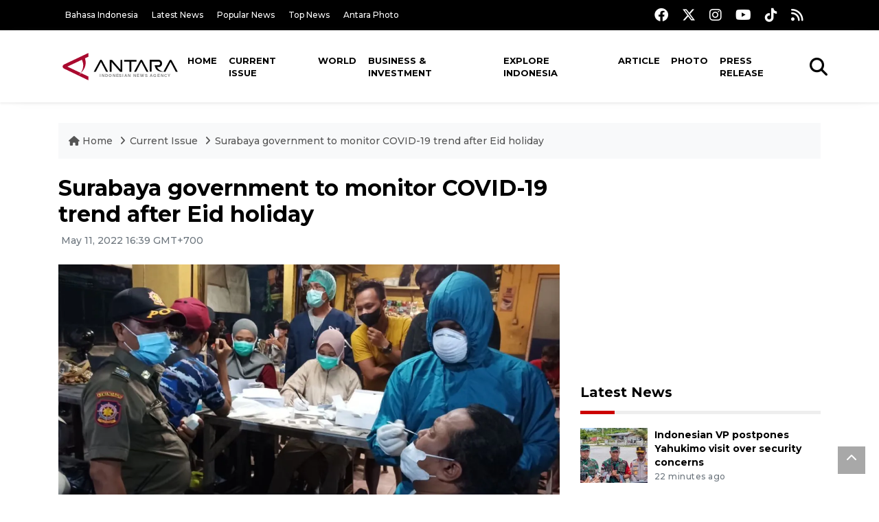

--- FILE ---
content_type: text/html; charset=UTF-8
request_url: https://en.antaranews.com/news/228889/surabaya-government-to-monitor-covid-19-trend-after-eid-holiday?utm_source=antaranews&utm_medium=desktop&utm_campaign=related_news
body_size: 10353
content:
<!DOCTYPE html>
<html lang="en">
<head>
	<meta charset="utf-8">
	<title>Surabaya government to monitor COVID-19 trend after Eid holiday - ANTARA News</title>
	<meta name="description" content="The Surabaya City Government is monitoring the COVID-19 situation in the city after high community mobility during the 2022 Eid al-Fitr holiday.

Head of ...">
	<meta name="author" content="antaranews.com">
	<meta name="viewport" content="width=device-width, initial-scale=1">
	<!-- Favicon -->
<link rel="shortcut icon" href="https://en.antaranews.com/assets/img/favicon/favicon.ico" type="image/x-icon" />
<link rel="apple-touch-icon" sizes="57x57" href="https://en.antaranews.com/assets/img/favicon/apple-icon-57x57.png" />
<link rel="apple-touch-icon" sizes="60x60" href="https://en.antaranews.com/assets/img/favicon/apple-icon-60x60.png" />
<link rel="apple-touch-icon" sizes="72x72" href="https://en.antaranews.com/assets/img/favicon/apple-icon-72x72.png" />
<link rel="apple-touch-icon" sizes="76x76" href="https://en.antaranews.com/assets/img/favicon/apple-icon-76x76.png" />
<link rel="apple-touch-icon" sizes="114x114" href="https://en.antaranews.com/assets/img/favicon/apple-icon-114x114.png" />
<link rel="apple-touch-icon" sizes="120x120" href="https://en.antaranews.com/assets/img/favicon/apple-icon-120x120.png" />
<link rel="apple-touch-icon" sizes="144x144" href="https://en.antaranews.com/assets/img/favicon/apple-icon-144x144.png" />
<link rel="apple-touch-icon" sizes="152x152" href="https://en.antaranews.com/assets/img/favicon/apple-icon-152x152.png" />
<link rel="apple-touch-icon" sizes="180x180" href="https://en.antaranews.com/assets/img/favicon/apple-icon-180x180.png" />
<link rel="icon" type="image/png" sizes="192x192"  href="https://en.antaranews.com/assets/img/favicon/android-icon-192x192.png" />
<link rel="icon" type="image/png" sizes="32x32" href="https://en.antaranews.com/assets/img/favicon/favicon-32x32.png" />
<link rel="icon" type="image/png" sizes="96x96" href="https://en.antaranews.com/assets/img/favicon/favicon-96x96.png" />
<link rel="icon" type="image/png" sizes="16x16" href="https://en.antaranews.com/assets/img/favicon/favicon-16x16.png" />
<link rel="manifest" href="/manifest.json" />
<meta name="msapplication-TileColor" content="#ffffff" />
<meta name="msapplication-TileImage" content="https://en.antaranews.com/assets/img/favicon/ms-icon-144x144.png" />
<meta name="theme-color" content="#ffffff" />	<link rel="canonical" href="https://en.antaranews.com/news/228889/surabaya-government-to-monitor-covid-19-trend-after-eid-holiday" />	
<link rel="image_src" href="https://cdn.antaranews.com/cache/1200x800/2022/05/11/swab-hunter-di-surabaya.jpg" />
<link rel="preload" as="image" href="https://cdn.antaranews.com/cache/1200x800/2022/05/11/swab-hunter-di-surabaya.jpg.webp" imagesrcset="https://cdn.antaranews.com/cache/360x240/2022/05/11/swab-hunter-di-surabaya.jpg.webp 360w, https://cdn.antaranews.com/cache/800x533/2022/05/11/swab-hunter-di-surabaya.jpg.webp 800w, https://cdn.antaranews.com/cache/1200x800/2022/05/11/swab-hunter-di-surabaya.jpg.webp 1200w">
<meta property="og:title" content="Surabaya government to monitor COVID-19 trend after Eid holiday" />
<meta property="og:type" content="website" />
<meta property="og:description" content="The Surabaya City Government is monitoring the COVID-19 situation in the city after high community mobility during the 2022 Eid al-Fitr holiday.

Head of ..." />
<meta property="og:image" content="https://cdn.antaranews.com/cache/1200x800/2022/05/11/swab-hunter-di-surabaya.jpg"/>
<meta property="og:site_name" content="Antara News" />
<meta property="og:locale" content="en_ID" />
<meta property="og:url" content="https://en.antaranews.com/news/228889/surabaya-government-to-monitor-covid-19-trend-after-eid-holiday" />
<meta property="article:author" content="https://www.facebook.com/antaranewsdotcom" />
<meta property="article:section" content="Indonesia" />
<meta property="fb:app_id" content="558190404243031"/>
<meta itemprop="datePublished" content="2022-05-11T16:39:40+07:00" />
<meta property="article:published_time" content="2022-05-11T16:39:40+07:00" />
<meta name="twitter:card" content="summary_large_image" />
<meta name="twitter:site" content="@antaranews" />
<meta name="twitter:creator" content="@antaranews">
<meta name="twitter:title" content="Surabaya government to monitor COVID-19 trend after Eid holiday" />
<meta name="twitter:description" content="The Surabaya City Government is monitoring the COVID-19 situation in the city after high community mobility during the 2022 Eid al-Fitr holiday.

Head of ..." />
<meta name="twitter:image" content="https://cdn.antaranews.com/cache/1200x800/2022/05/11/swab-hunter-di-surabaya.jpg" />
<meta name="twitter:domain" content="www.antaranews.com">
	<script type="application/ld+json">{"@context":"https://schema.org","@type":"NewsArticle","headline":"Surabaya government to monitor COVID-19 trend after Eid holiday","mainEntityOfPage":{"@type":"WebPage","@id":"https://en.antaranews.com/news/228889/surabaya-government-to-monitor-covid-19-trend-after-eid-holiday"},"url":"https://en.antaranews.com/news/228889/surabaya-government-to-monitor-covid-19-trend-after-eid-holiday","image":{"@type":"ImageObject","url":"https://cdn.antaranews.com/cache/1200x800/2022/05/11/swab-hunter-di-surabaya.jpg","height":800,"width":1200},"datePublished":"2022-05-11T16:39:40+07:00","dateModified":"2022-05-11T16:39:40+07:00","author":{"@type":"Person","name":"Abdul Hakim, Resinta S","url":"https://m.antaranews.com/author/KR-RS"},"editor":{"@type":"Person","name":"Fardah Assegaf"},"publisher":{"@type":"Organization","name":"ANTARA","logo":{"@type":"ImageObject","url":"https://www.antaranews.com/img/antaranews.com.png","width":353,"height":60}},"description":"The Surabaya City Government is monitoring the COVID-19 situation in the city after high community mobility during the 2022 Eid al-Fitr holiday.\r\n\r\nHead of ..."}</script><script type="application/ld+json">{"@context":"https://schema.org","@type":"WebSite","url":"https://en.antaranews.com","potentialAction":{"@type":"SearchAction","target":"https://en.antaranews.com/search?q={search_term_string}","query-input":"required name=search_term_string"}}</script><script type="application/ld+json">{"@context":"https://schema.org","@type":"Organization","url":"https://www.antaranews.com","logo":"https://www.antaranews.com/img/antaranews.com.png","sameAs":["https://www.facebook.com/antaranewsdotcom/","https://www.twitter.com/antaranews","https://www.instagram.com/antaranewscom/","https://www.youtube.com/@AntaraTV","https://www.tiktok.com/@antaranews"]}</script><script type="application/ld+json">{"@context":"https://schema.org","@type":"BreadcrumbList","name":"BreadcrumbList","itemListElement":[{"@type":"ListItem","position":1,"item":{"name":"Home","@id":"https://en.antaranews.com"}},{"@type":"ListItem","position":2,"item":{"name":"Current Issue","@id":"https://en.antaranews.com/"}},{"@type":"ListItem","position":3,"item":{"name":"Surabaya government to monitor COVID-19 trend after Eid holiday","@id":"https://en.antaranews.com/news/228889/surabaya-government-to-monitor-covid-19-trend-after-eid-holiday"}}]}</script>	<link rel="preconnect" href="https://static.antaranews.com" />
	<link rel="preconnect" href="https://img.antaranews.com" />
	<link rel="preconnect" href="https://fonts.googleapis.com">
	<link rel="preconnect" href="https://fonts.gstatic.com" crossorigin>
	<link rel="preconnect" href="https://www.google-analytics.com" crossorigin />
	<link rel="preconnect" href="https://www.googletagmanager.com" crossorigin />
	<link rel="preconnect" href="https://www.googletagservices.com" crossorigin />
	<link rel="preconnect" href="https://pagead2.googlesyndication.com" crossorigin />
	<link rel="dns-prefetch" href="https://ads.antaranews.com" />
	<link href="https://cdn.antaranews.com" rel="dns-prefetch" />
	<link href="https://fonts.googleapis.com/css2?family=Montserrat:ital,wght@0,300;0,500;0,700;1,300;1,500&display=swap" rel="preload" as="style" crossorigin />
	<link href="https://fonts.googleapis.com/css2?family=Montserrat:ital,wght@0,300;0,500;0,700;1,300;1,500&display=swap" rel="stylesheet" />
	<link href="https://cdnjs.cloudflare.com/ajax/libs/font-awesome/6.4.2/css/all.min.css" rel="preload" as="style" crossorigin />
	<link href="/assets/css/style.css?v=1.11" rel="stylesheet">
	<link href="/assets/css/custom.css?v=1.12" rel="stylesheet">
	<link rel="stylesheet" href="https://en.antaranews.com/assets/css/shareon.min.css" /></head>
<body>
<header>
	<div class="topbar d-none d-sm-block">
			<div class="container">
					<div class="row">
							<div class="col-sm-12 col-md-9">
								<div class="list-unstyled topbar-left">
									<ul class="topbar-link">
										<li><a href="https://www.antaranews.com" title="Bahasa Indonesia" class="">Bahasa Indonesia</a></li>
										<li><a href="https://en.antaranews.com/latest-news" title="Latest News">Latest News</a></li>
										<li><a href="https://en.antaranews.com/popular-news" title="Popular News">Popular News</a></li>
										<li><a href="https://en.antaranews.com/top-news" title="Top News">Top News</a></li>
										<li><a href="https://www.antarafoto.com" title="Antara Photo" target="_blank">Antara Photo</a></li>
									</ul>
								</div>
							</div>
							<div class="col-sm-12 col-md-3">
								<div class="list-unstyled topbar-right">
									<ul class="topbar-sosmed">
										<li><a href="https://www.facebook.com/antaranewsdotcom/" title="Facebook ANTARA"><i class="fa-brands fa-facebook fa-lg"></i></a></li>
										<li><a href="https://www.twitter.com/antaranews" title="Twitter ANTARA"><i class="fa-brands fa-x-twitter fa-lg"></i></a></li>
										<li><a href="https://www.instagram.com/antaranewscom/" title="Instagram ANTARA"><i class="fa-brands fa-instagram fa-lg"></i></a></li>
										<li><a href="https://www.youtube.com/@AntaraTV" title="Youtube ANTARA"><i class="fa-brands fa-youtube fa-lg"></i></a></li>
										<li><a href="https://www.tiktok.com/@antaranews" title="Tiktok ANTARA"><i class="fa-brands fa-tiktok fa-lg"></i></a></li>
										<li><a href="https://en.antaranews.com/rss"><i class="fa fa-rss fa-lg" title="RSS ANTARA"></i></a></li>
									</ul>
								</div>
							</div>
					</div>
			</div>
	</div>
	<div class="navigation-wrap navigation-shadow bg-white">
		<nav class="navbar navbar-hover navbar-expand-lg navbar-soft">
			<div class="container">
				<div class="offcanvas-header">
					<div data-toggle="modal" data-target="#modal_aside_right" class="btn-md">
						<span class="navbar-toggler-icon"></span>
					</div>
				</div>
				<figure class="mb-0 mx-auto">
					<a href="/" title="ANTARA News">
						<img src="https://static.antaranews.com/img/ANTARA-en.svg" style="width:180px" width="180px" height="40px" alt="ANTARA News">
					</a>
				</figure>
				<div class="collapse navbar-collapse justify-content-between" id="main_nav99">
					<ul class="navbar-nav ml-auto ">
						<li class="nav-item">
							<a class="nav-link" href="/"> Home </a>
						</li>
						<li class="nav-item active"><a class="nav-link" href="https://en.antaranews.com/current-issue" title="Current Issue">Current Issue</a></li><li class="nav-item"><a class="nav-link" href="https://en.antaranews.com/world" title="World">World</a></li><li class="nav-item"><a class="nav-link" href="https://en.antaranews.com/business-investment" title="Business & Investment">Business & Investment</a></li><li class="nav-item"><a class="nav-link" href="https://en.antaranews.com/explore-indonesia" title="Explore Indonesia">Explore Indonesia</a></li><li class="nav-item"><a class="nav-link" href="https://en.antaranews.com/article" title="Article">Article</a></li><li class="nav-item"><a class="nav-link" href="https://en.antaranews.com/photo" title="Photo">Photo</a></li><li class="nav-item"><a class="nav-link" href="https://en.antaranews.com/press-release" title="Press Release">Press Release</a></li>											</ul>

					<!-- Search bar.// -->
					<ul class="navbar-nav ">
						<li class="nav-item search hidden-xs hidden-sm">
						<a class="nav-link" href="#"><i class="fa fa-search fa-2xl"></i></a></li>
					</ul>
					<!-- Search content bar.// -->
					<div class="top-search navigation-shadow">
						<div class="container">
							<div class="input-group">
								<form method="get" action="https://en.antaranews.com/search">
									<div class="row no-gutters mt-3">
										<div class="col">
											<input name="q" class="form-control border-secondary border-right-0 rounded-0" type="search" value="" placeholder="Keyword" id="q">
										</div>
										<div class="col-auto">
											<button type="submit" class="btn btn-outline-secondary border-left-0 rounded-0 rounded-right btn-search" aria-label="Cari">
												<i class="fa fa-search fa-2xl"></i>
											</button>
										</div>
									</div>
								</form>
							</div>
						</div>
					</div>
				</div>
			</div>
		</nav>
	</div>

	<div id="modal_aside_right" class="modal fixed-left fade" tabindex="-1" role="dialog">
    <div class="modal-dialog modal-dialog-aside" role="document">
			<div class="modal-content">
				<div class="modal-header">
					<div class="widget__form-search-bar  ">
						<div class="row no-gutters">
								<div class="col">
										<input class="form-control border-secondary border-right-0 rounded-0" value="" placeholder="Search">
								</div>
								<div class="col-auto">
										<button class="btn btn-outline-secondary border-left-0 rounded-0 rounded-right">
												<i class="fa fa-search"></i>
										</button>
								</div>
						</div>
					</div>
					<button type="button" class="close" data-dismiss="modal" aria-label="Close">
							<span aria-hidden="true">&times;</span>
					</button>
				</div>
				<div class="modal-body">
					<nav class="list-group list-group-flush">
							<ul class="navbar-nav ">
									<li class="nav-item dropdown">
											<a class="nav-link active dropdown-toggle text-dark" href="#" data-toggle="dropdown"> Home
											</a>
											<ul class="dropdown-menu dropdown-menu-left">
													<li><a class="dropdown-item text-dark" href="/homepage-v1.html"> Home version one </a>
													</li>
													<li><a class="dropdown-item text-dark" href="homepage-v2.html"> Home version two </a>
													</li>
													<li><a class="dropdown-item text-dark" href="/homepage-v3.html"> Home version three </a>
													</li>
													<li><a class="dropdown-item text-dark" href="/homepage-v4.html"> Home version four </a>
													</li>
											</ul>
									</li>
									<li class="nav-item dropdown">
											<a class="nav-link dropdown-toggle  text-dark" href="#" data-toggle="dropdown"> Pages </a>
											<ul class="dropdown-menu animate fade-up">

													<li><a class="dropdown-item icon-arrow  text-dark" href="#"> Blog </a>
															<ul class="submenu dropdown-menu  animate fade-up">
																	<li><a class="dropdown-item" href="/category-style-v1.html">Style 1</a></li>
																	<li><a class="dropdown-item" href="/category-style-v2.html">Style 2</a></li>
																	<li><a class="dropdown-item" href="/category-style-v3.html">Style 3</a></li>

																	<li><a class="dropdown-item icon-arrow  text-dark" href="">Submenu item 3 </a>
																			<ul class="submenu dropdown-menu  animate fade-up">
																					<li><a class="dropdown-item" href="">Multi level 1</a></li>
																					<li><a class="dropdown-item" href="">Multi level 2</a></li>
																			</ul>
																	</li>
																	<li><a class="dropdown-item  text-dark" href="">Submenu item 4</a></li>
																	<li><a class="dropdown-item" href="">Submenu item 5</a></li>
															</ul>
													</li>
													<li><a class="dropdown-item icon-arrow  text-dark" href="#"> Blog single detail </a>
															<ul class="submenu dropdown-menu  animate fade-up">
																	<li><a class="dropdown-item" href="/article-detail-v1.html">Style 1</a></li>
																	<li><a class="dropdown-item" href="/article-detail-v2.html">Style 2</a></li>
																	<li><a class="dropdown-item" href="/article-detail-v3.html">Style 3</a></li>

															</ul>
													</li>

													<li><a class="dropdown-item icon-arrow  text-dark" href="#"> Search Result </a>
															<ul class="submenu dropdown-menu  animate fade-up">
																	<li><a class="dropdown-item" href="/search-result.html">Style 1</a></li>
																	<li><a class="dropdown-item" href="/search-result-v1.html">Style 2</a></li>
															</ul>
													</li>
													<li><a class="dropdown-item  text-dark" href="/login.html">Login </a>
													<li><a class="dropdown-item  text-dark" href="/register.html"> Register </a>
													<li><a class="dropdown-item  text-dark" href="/contact.html"> Contact </a>
													<li><a class="dropdown-item  text-dark" href="/404.html"> 404 Error </a>
											</ul>
									</li>

									<li class="nav-item dropdown">
											<a class="nav-link active dropdown-toggle  text-dark" href="#" data-toggle="dropdown"> About
											</a>
											<ul class="dropdown-menu dropdown-menu-left">
													<li><a class="dropdown-item" href="/about-us.html"> Style 1 </a>
													</li>
													<li><a class="dropdown-item" href="/about-us-v1.html"> Style 2 </a></li>

											</ul>
									</li>


									<li class="nav-item"><a class="nav-link  text-dark" href="#"> Category </a></li>
									<li class="nav-item"><a class="nav-link  text-dark" href="/contact.html"> contact </a></li>
							</ul>
					</nav>
				</div>
				<div class="modal-footer">
						<p>© 2020</p>
				</div>
			</div>
    </div>
	</div>
</header>		<section class="pb-80">
			
			<div class="container">
		<div class="row">
			<div class="col-md-12">
				<ul class="breadcrumbs bg-light mb-4"><li class="breadcrumbs__item">
							<a href="https://en.antaranews.com" class="breadcrumbs__url">
								<i class="fa fa-home"></i> Home </a>
						</li><li class="breadcrumbs__item">
							<a href="https://en.antaranews.com/" class="breadcrumbs__url">Current Issue</a>
						</li><li class="breadcrumbs__item">
							<a href="https://en.antaranews.com/news/228889/surabaya-government-to-monitor-covid-19-trend-after-eid-holiday" class="breadcrumbs__url">Surabaya government to monitor COVID-19 trend after Eid holiday</a>
						</li></ul>
			</div>
		</div>
	</div>			
      <div class="container">
        <div class="row">
          <div class="col-md-8">
            <div class="wrap__article-detail">
														<div class="wrap__article-detail-title" id="newsId" data-id="228889">
								<h1>Surabaya government to monitor COVID-19 trend after Eid holiday</h1>
              </div>
							              <div class="wrap__article-detail-info">
                <ul class="list-inline">
                  <li class="list-inline-item">
                    <span class="text-secondary font-weight-normal">
											<i class="fa fa-clock-o"></i> May 11, 2022 16:39 GMT+700                    </span>
                  </li>
                </ul>
              </div>
							<div class="wrap__article-detail-image mt-4">
										<figure>
											<picture>
												<source type="image/webp" srcset="https://cdn.antaranews.com/cache/360x240/2022/05/11/swab-hunter-di-surabaya.jpg.webp 360w, https://cdn.antaranews.com/cache/800x533/2022/05/11/swab-hunter-di-surabaya.jpg.webp 800w, https://cdn.antaranews.com/cache/1200x800/2022/05/11/swab-hunter-di-surabaya.jpg.webp 1200w">
												<img class="img-fluid" src="https://cdn.antaranews.com/cache/1200x800/2022/05/11/swab-hunter-di-surabaya.jpg" srcset="https://cdn.antaranews.com/cache/360x240/2022/05/11/swab-hunter-di-surabaya.jpg 360w, https://cdn.antaranews.com/cache/800x533/2022/05/11/swab-hunter-di-surabaya.jpg 800w, https://cdn.antaranews.com/cache/1200x800/2022/05/11/swab-hunter-di-surabaya.jpg 1200w" width="1200px" height="800px" alt="Surabaya government to monitor COVID-19 trend after Eid holiday" />
											</picture>
											<figcaption class="fig-caption text-left">Documentation of random swab in Surabaya. (ANTARA/Surabaya City Government/rst)</figcaption>
										</figure>
									</div>              <div class="wrap__article-detail-content post-content">
								<blockquote class="block-quote font-italic">We are conducting monitoring to ensure there is no COVID-19 transmission caused due to the Eid holiday</blockquote>Surabaya (ANTARA) - The Surabaya City Government is monitoring the COVID-19 situation in the city after high community mobility during the 2022 Eid al-Fitr holiday.<br />
<br />
Head of the Surabaya Public Order Security Agency (Satpol PP) Eddy Christijanto stated that his side will coordinate with the Regional Disaster Mitigation Agency (BPBD) and the local Health Service to monitor the COVID-19 situation for a month.<br />
<br />
&quot;We are conducting monitoring to ensure there is no COVID-19 transmission caused due to the Eid holiday,&quot; he noted on Wednesday.<br />
<br />
He expressed optimism that in the following month, no people would be infected with COVID-19 after the Eid holiday.<br />
<br />
In addition to monitoring the COVID-19 situation, Satpol PP, along with relevant agencies, will conduct the Swab Hunter activity. This effort is made as part of the measures to determine COVID-19 symptoms in the community.<br />
<br />
<span class="baca-juga"><b>Related news: <a href="https://en.antaranews.com/news/211021/surabaya-city-government-to-conduct-random-swab-tests-on-residents"  title="Surabaya city government to conduct random swab tests on residents">Surabaya city government to conduct random swab tests on residents</a></b></span><br />
<br />
&quot;Swab Hunter is still running while considering the target and the location,&quot; he added.<br />
<br />
Christijanto explained that swab hunters are focusing on public places with huge crowds, such as market or other public facilities.<br />
<br />
&quot;We are still conducting Swab Hunter in public places while awaiting the instruction of the home affairs minister regarding community activity restriction (PPKM) in Surabaya,&quot; he noted.<br />
<br />
In addition, efforts to recover the economy are one of the serious concerns of the Surabaya City Government. This step must be accompanied by efforts to control COVID-19, he added.<br />
<br />
Hence, after the Eid holiday, economic activity in Surabaya will also be monitored.<br />
<br />
<span class="baca-juga"><b>Related news: <a href="https://en.antaranews.com/news/226533/surabaya-city-outlines-strategies-to-handle-covid-19-during-eid"  title="Surabaya city outlines strategies to handle COVID-19 during Eid">Surabaya city outlines strategies to handle COVID-19 during Eid</a></b></span><br />
<br />
&quot;We are monitoring activities related to the economic sector. Is it starting to return to normal before Eid or before Ramadan? We will keep monitoring it,&quot; Christijanto remarked.<br />
<br />
The Surabaya City Government will also conduct surveillance of migrant residents. This supervision involves three pillars along with the head of the local community, he noted.<br />
<br />
&quot;The implementation will be conducted simultaneously in 31 sub-districts from May 9 to 13, 2022,&quot; he stated.<br />
<br />
<br />
<span class="baca-juga"><b>Related news: <a href="https://en.antaranews.com/news/228853/president-jokowi-arrives-in-washington-dc"  title="President Jokowi arrives in Washington D.C.">President Jokowi arrives in Washington D.C.</a><br />
<br />
Related news: <a href="https://en.antaranews.com/news/228705/ministers-should-be-upright-in-implementing-presidents-agenda-ksp-ri"  title="Ministers should be upright in implementing President's agenda: KSP RI">Ministers should be upright in implementing President&#39;s agenda: KSP RI</a></b></span><p class="text-muted mt-2 small">Translator: Abdul Hakim, Resinta S<br />Editor: Fardah Assegaf<br />								Copyright &copy; ANTARA 2022</p>
              </div>
            </div>
						
						<div class="blog-tags">
              <ul class="list-inline">
                <li class="list-inline-item">
                  <i class="fa fa-tags">
                  </i>
                </li><li class="list-inline-item"><a href="https://en.antaranews.com/tag/surabaya-city-government" title="surabaya city government">surabaya city government</a></li><li class="list-inline-item"><a href="https://en.antaranews.com/tag/eid-holiday" title="eid holiday">eid holiday</a></li><li class="list-inline-item"><a href="https://en.antaranews.com/tag/covid-19" title="COVID-19">COVID-19</a></li><li class="list-inline-item"><a href="https://en.antaranews.com/tag/swab-hunter" title="swab hunter">swab hunter</a></li><li class="list-inline-item"><a href="https://en.antaranews.com/tag/public-order-security-agency" title="public order security agency">public order security agency</a></li></ul>
            </div><div class="share-wrapper shareon mb-4">
	<a class="facebook" data-title="Bagikan di Facebook"></a>
	<a class="twitter" data-title="Bagikan di Twitter"></a>
	<a class="whatsapp" data-title="Bagikan via Whatsapp"></a>
	<a class="telegram" data-title="Bagikan via Telegram"></a>
	<a class="pinterest" data-title="Bagikan di Pinterest"></a>
	<a class="linkedin" data-title="Bagikan via Linkedin"></a>
	<a class="viber" data-title="Bagikan di Viber"></a>
	<a class="vkontakte" data-title="Bagikan di Vkontakte"></a>
	<a class="copy-url" data-title="Salin URL"></a>
</div><div class="wrapper__list__article mb-0">
					<h4 class="border_section">Related News</h4>
					<div class="row">
		<div class="col-md-4">
			<div class="mb-4">
				<div class="article__entry">
					<div class="article__image position-relative">
						<a href="https://en.antaranews.com/news/153062/47-merchants-in-surabaya-isolated-city-government?utm_source=antaranews&utm_medium=desktop&utm_campaign=related_news" title="47 merchants in Surabaya isolated: city government">
							<picture>
								<source type="image/webp" data-srcset="https://cdn.antaranews.com/cache/270x180/2020/07/26/swab-pasar-pabean.jpg.webp">
								<img class="img-fluid lazyload" data-src="https://cdn.antaranews.com/cache/270x180/2020/07/26/swab-pasar-pabean.jpg" alt="47 merchants in Surabaya isolated: city government" width="270px" height="180px" />
							</picture>
						</a>
						
					</div>
					<div class="article__content">
						
						<h3 class="post_title post_title_small"><a href="https://en.antaranews.com/news/153062/47-merchants-in-surabaya-isolated-city-government?utm_source=antaranews&utm_medium=desktop&utm_campaign=related_news" title="47 merchants in Surabaya isolated: city government">47 merchants in Surabaya isolated: city government</a></h3>
						<ul class="list-inline">
							<li class="list-inline-item"><span class="text-secondary">26th July 2020</span></li>
						</ul>
					</div>
				</div>
			</div>
		</div>
		<div class="col-md-4">
			<div class="mb-4">
				<div class="article__entry">
					<div class="article__image position-relative">
						<a href="https://en.antaranews.com/news/351533/indonesian-govt-says-46-pct-eid-travel-drop-not-sign-of-weak-economy?utm_source=antaranews&utm_medium=desktop&utm_campaign=related_news" title="Indonesian govt says 4.6 pct Eid travel drop not sign of weak economy">
							<picture>
								<source type="image/webp" data-srcset="https://cdn.antaranews.com/cache/270x180/2025/04/05/Puncak-Arus-Balik-Pantura-050425-DA-2a.jpg.webp">
								<img class="img-fluid lazyload" data-src="https://cdn.antaranews.com/cache/270x180/2025/04/05/Puncak-Arus-Balik-Pantura-050425-DA-2a.jpg" alt="Indonesian govt says 4.6 pct Eid travel drop not sign of weak economy" width="270px" height="180px" />
							</picture>
						</a>
						
					</div>
					<div class="article__content">
						
						<h3 class="post_title post_title_small"><a href="https://en.antaranews.com/news/351533/indonesian-govt-says-46-pct-eid-travel-drop-not-sign-of-weak-economy?utm_source=antaranews&utm_medium=desktop&utm_campaign=related_news" title="Indonesian govt says 4.6 pct Eid travel drop not sign of weak economy">Indonesian govt says 4.6 pct Eid travel drop not sign of weak economy</a></h3>
						<ul class="list-inline">
							<li class="list-inline-item"><span class="text-secondary">13th April 2025</span></li>
						</ul>
					</div>
				</div>
			</div>
		</div>
		<div class="col-md-4">
			<div class="mb-4">
				<div class="article__entry">
					<div class="article__image position-relative">
						<a href="https://en.antaranews.com/news/350925/minister-lauds-increase-in-local-movies-viewers-during-eid-holiday?utm_source=antaranews&utm_medium=desktop&utm_campaign=related_news" title="Minister lauds increase in local movies&#039; viewers during Eid holiday">
							<picture>
								<source type="image/webp" data-srcset="https://cdn.antaranews.com/cache/270x180/2025/04/07/1000259349.jpg.webp">
								<img class="img-fluid lazyload" data-src="https://cdn.antaranews.com/cache/270x180/2025/04/07/1000259349.jpg" alt="Minister lauds increase in local movies&#039; viewers during Eid holiday" width="270px" height="180px" />
							</picture>
						</a>
						
					</div>
					<div class="article__content">
						
						<h3 class="post_title post_title_small"><a href="https://en.antaranews.com/news/350925/minister-lauds-increase-in-local-movies-viewers-during-eid-holiday?utm_source=antaranews&utm_medium=desktop&utm_campaign=related_news" title="Minister lauds increase in local movies&#039; viewers during Eid holiday">Minister lauds increase in local movies' viewers during Eid holiday</a></h3>
						<ul class="list-inline">
							<li class="list-inline-item"><span class="text-secondary">8th April 2025</span></li>
						</ul>
					</div>
				</div>
			</div>
		</div>
		<div class="col-md-4">
			<div class="mb-4">
				<div class="article__entry">
					<div class="article__image position-relative">
						<a href="https://en.antaranews.com/news/350757/over-918-thousand-vehicles-return-to-jakarta-as-of-d-3-eid?utm_source=antaranews&utm_medium=desktop&utm_campaign=related_news" title="Over 918 thousand vehicles return to Jakarta as of D+3 Eid">
							<picture>
								<source type="image/webp" data-srcset="https://cdn.antaranews.com/cache/270x180/2025/04/05/WhatsApp-Image-2025-04-05-at-17.22.37.jpg.webp">
								<img class="img-fluid lazyload" data-src="https://cdn.antaranews.com/cache/270x180/2025/04/05/WhatsApp-Image-2025-04-05-at-17.22.37.jpg" alt="Over 918 thousand vehicles return to Jakarta as of D+3 Eid" width="270px" height="180px" />
							</picture>
						</a>
						
					</div>
					<div class="article__content">
						
						<h3 class="post_title post_title_small"><a href="https://en.antaranews.com/news/350757/over-918-thousand-vehicles-return-to-jakarta-as-of-d-3-eid?utm_source=antaranews&utm_medium=desktop&utm_campaign=related_news" title="Over 918 thousand vehicles return to Jakarta as of D+3 Eid">Over 918 thousand vehicles return to Jakarta as of D+3 Eid</a></h3>
						<ul class="list-inline">
							<li class="list-inline-item"><span class="text-secondary">5th April 2025</span></li>
						</ul>
					</div>
				</div>
			</div>
		</div>
		<div class="col-md-4">
			<div class="mb-4">
				<div class="article__entry">
					<div class="article__image position-relative">
						<a href="https://en.antaranews.com/news/350753/thousands-of-motorcyclists-crowd-bakauheni-port-after-eid?utm_source=antaranews&utm_medium=desktop&utm_campaign=related_news" title="Thousands of motorcyclists crowd Bakauheni Port after Eid">
							<picture>
								<source type="image/webp" data-srcset="https://cdn.antaranews.com/cache/270x180/2025/04/05/IMG-20250405-WA0004_2.jpg.webp">
								<img class="img-fluid lazyload" data-src="https://cdn.antaranews.com/cache/270x180/2025/04/05/IMG-20250405-WA0004_2.jpg" alt="Thousands of motorcyclists crowd Bakauheni Port after Eid" width="270px" height="180px" />
							</picture>
						</a>
						
					</div>
					<div class="article__content">
						
						<h3 class="post_title post_title_small"><a href="https://en.antaranews.com/news/350753/thousands-of-motorcyclists-crowd-bakauheni-port-after-eid?utm_source=antaranews&utm_medium=desktop&utm_campaign=related_news" title="Thousands of motorcyclists crowd Bakauheni Port after Eid">Thousands of motorcyclists crowd Bakauheni Port after Eid</a></h3>
						<ul class="list-inline">
							<li class="list-inline-item"><span class="text-secondary">5th April 2025</span></li>
						</ul>
					</div>
				</div>
			</div>
		</div>
		<div class="col-md-4">
			<div class="mb-4">
				<div class="article__entry">
					<div class="article__image position-relative">
						<a href="https://en.antaranews.com/news/350637/seribu-islands-welcome-over-14000-tourists-during-eid-holiday?utm_source=antaranews&utm_medium=desktop&utm_campaign=related_news" title="Seribu Islands welcome over 14,000 tourists during Eid holiday">
							<picture>
								<source type="image/webp" data-srcset="https://cdn.antaranews.com/cache/270x180/2024/02/13/99_1.jpg.webp">
								<img class="img-fluid lazyload" data-src="https://cdn.antaranews.com/cache/270x180/2024/02/13/99_1.jpg" alt="Seribu Islands welcome over 14,000 tourists during Eid holiday" width="270px" height="180px" />
							</picture>
						</a>
						
					</div>
					<div class="article__content">
						
						<h3 class="post_title post_title_small"><a href="https://en.antaranews.com/news/350637/seribu-islands-welcome-over-14000-tourists-during-eid-holiday?utm_source=antaranews&utm_medium=desktop&utm_campaign=related_news" title="Seribu Islands welcome over 14,000 tourists during Eid holiday">Seribu Islands welcome over 14,000 tourists during Eid holiday</a></h3>
						<ul class="list-inline">
							<li class="list-inline-item"><span class="text-secondary">3rd April 2025</span></li>
						</ul>
					</div>
				</div>
			</div>
		</div>
		<div class="col-md-4">
			<div class="mb-4">
				<div class="article__entry">
					<div class="article__image position-relative">
						<a href="https://en.antaranews.com/news/350625/indonesia-maintains-healthy-air-quality-during-eid-holiday-official?utm_source=antaranews&utm_medium=desktop&utm_campaign=related_news" title="Indonesia maintains healthy air quality during Eid holiday: Official">
							<picture>
								<source type="image/webp" data-srcset="https://cdn.antaranews.com/cache/270x180/2025/03/20/Penghentian-sementara-operasional-RDF-Plant-Rorotan-190325-sth-03.jpg.webp">
								<img class="img-fluid lazyload" data-src="https://cdn.antaranews.com/cache/270x180/2025/03/20/Penghentian-sementara-operasional-RDF-Plant-Rorotan-190325-sth-03.jpg" alt="Indonesia maintains healthy air quality during Eid holiday: Official" width="270px" height="180px" />
							</picture>
						</a>
						
					</div>
					<div class="article__content">
						
						<h3 class="post_title post_title_small"><a href="https://en.antaranews.com/news/350625/indonesia-maintains-healthy-air-quality-during-eid-holiday-official?utm_source=antaranews&utm_medium=desktop&utm_campaign=related_news" title="Indonesia maintains healthy air quality during Eid holiday: Official">Indonesia maintains healthy air quality during Eid holiday: Official</a></h3>
						<ul class="list-inline">
							<li class="list-inline-item"><span class="text-secondary">3rd April 2025</span></li>
						</ul>
					</div>
				</div>
			</div>
		</div>
		<div class="col-md-4">
			<div class="mb-4">
				<div class="article__entry">
					<div class="article__image position-relative">
						<a href="https://en.antaranews.com/news/350613/ministry-ensures-optimal-public-services-during-eid-holiday-period?utm_source=antaranews&utm_medium=desktop&utm_campaign=related_news" title="Ministry ensures optimal public services during Eid holiday period">
							<picture>
								<source type="image/webp" data-srcset="https://cdn.antaranews.com/cache/270x180/2025/04/03/1000197378.jpg.webp">
								<img class="img-fluid lazyload" data-src="https://cdn.antaranews.com/cache/270x180/2025/04/03/1000197378.jpg" alt="Ministry ensures optimal public services during Eid holiday period" width="270px" height="180px" />
							</picture>
						</a>
						
					</div>
					<div class="article__content">
						
						<h3 class="post_title post_title_small"><a href="https://en.antaranews.com/news/350613/ministry-ensures-optimal-public-services-during-eid-holiday-period?utm_source=antaranews&utm_medium=desktop&utm_campaign=related_news" title="Ministry ensures optimal public services during Eid holiday period">Ministry ensures optimal public services during Eid holiday period</a></h3>
						<ul class="list-inline">
							<li class="list-inline-item"><span class="text-secondary">3rd April 2025</span></li>
						</ul>
					</div>
				</div>
			</div>
		</div>
		<div class="col-md-4">
			<div class="mb-4">
				<div class="article__entry">
					<div class="article__image position-relative">
						<a href="https://en.antaranews.com/news/350565/traffic-engineering-vital-during-eid-holiday-dpr-member?utm_source=antaranews&utm_medium=desktop&utm_campaign=related_news" title="Traffic engineering vital during Eid holiday: DPR member">
							<picture>
								<source type="image/webp" data-srcset="https://cdn.antaranews.com/cache/270x180/2025/03/19/IMG-20250318-WA0064.jpg.webp">
								<img class="img-fluid lazyload" data-src="https://cdn.antaranews.com/cache/270x180/2025/03/19/IMG-20250318-WA0064.jpg" alt="Traffic engineering vital during Eid holiday: DPR member" width="270px" height="180px" />
							</picture>
						</a>
						
					</div>
					<div class="article__content">
						
						<h3 class="post_title post_title_small"><a href="https://en.antaranews.com/news/350565/traffic-engineering-vital-during-eid-holiday-dpr-member?utm_source=antaranews&utm_medium=desktop&utm_campaign=related_news" title="Traffic engineering vital during Eid holiday: DPR member">Traffic engineering vital during Eid holiday: DPR member</a></h3>
						<ul class="list-inline">
							<li class="list-inline-item"><span class="text-secondary">2nd April 2025</span></li>
						</ul>
					</div>
				</div>
			</div>
		</div>
		<div class="col-md-4">
			<div class="mb-4">
				<div class="article__entry">
					<div class="article__image position-relative">
						<a href="https://en.antaranews.com/news/350485/ministry-to-summon-online-taxi-companies-over-low-holiday-bonus?utm_source=antaranews&utm_medium=desktop&utm_campaign=related_news" title="Ministry to summon online taxi companies over low holiday bonus">
							<picture>
								<source type="image/webp" data-srcset="https://cdn.antaranews.com/cache/270x180/2025/04/01/FF9A98D8-8DA0-47D6-BE7D-D5B6D6B574B2.jpeg.webp">
								<img class="img-fluid lazyload" data-src="https://cdn.antaranews.com/cache/270x180/2025/04/01/FF9A98D8-8DA0-47D6-BE7D-D5B6D6B574B2.jpeg" alt="Ministry to summon online taxi companies over low holiday bonus" width="270px" height="180px" />
							</picture>
						</a>
						
					</div>
					<div class="article__content">
						
						<h3 class="post_title post_title_small"><a href="https://en.antaranews.com/news/350485/ministry-to-summon-online-taxi-companies-over-low-holiday-bonus?utm_source=antaranews&utm_medium=desktop&utm_campaign=related_news" title="Ministry to summon online taxi companies over low holiday bonus">Ministry to summon online taxi companies over low holiday bonus</a></h3>
						<ul class="list-inline">
							<li class="list-inline-item"><span class="text-secondary">2nd April 2025</span></li>
						</ul>
					</div>
				</div>
			</div>
		</div>
		<div class="col-md-4">
			<div class="mb-4">
				<div class="article__entry">
					<div class="article__image position-relative">
						<a href="https://en.antaranews.com/news/350373/eid-holiday-jakarta-prepares-for-crowded-tourist-spots?utm_source=antaranews&utm_medium=desktop&utm_campaign=related_news" title="Eid holiday: Jakarta prepares for crowded tourist spots">
							<picture>
								<source type="image/webp" data-srcset="https://cdn.antaranews.com/cache/270x180/2025/03/31/IMG_5724.jpeg.webp">
								<img class="img-fluid lazyload" data-src="https://cdn.antaranews.com/cache/270x180/2025/03/31/IMG_5724.jpeg" alt="Eid holiday: Jakarta prepares for crowded tourist spots" width="270px" height="180px" />
							</picture>
						</a>
						
					</div>
					<div class="article__content">
						
						<h3 class="post_title post_title_small"><a href="https://en.antaranews.com/news/350373/eid-holiday-jakarta-prepares-for-crowded-tourist-spots?utm_source=antaranews&utm_medium=desktop&utm_campaign=related_news" title="Eid holiday: Jakarta prepares for crowded tourist spots">Eid holiday: Jakarta prepares for crowded tourist spots</a></h3>
						<ul class="list-inline">
							<li class="list-inline-item"><span class="text-secondary">31st March 2025</span></li>
						</ul>
					</div>
				</div>
			</div>
		</div>
		<div class="col-md-4">
			<div class="mb-4">
				<div class="article__entry">
					<div class="article__image position-relative">
						<a href="https://en.antaranews.com/news/350357/eid-holiday-crowds-flock-to-jakartas-ancol-lagoon-beach?utm_source=antaranews&utm_medium=desktop&utm_campaign=related_news" title="Eid holiday crowds flock to Jakarta&#039;s Ancol Lagoon Beach">
							<picture>
								<source type="image/webp" data-srcset="https://cdn.antaranews.com/cache/270x180/2025/03/31/1000115603.jpg.webp">
								<img class="img-fluid lazyload" data-src="https://cdn.antaranews.com/cache/270x180/2025/03/31/1000115603.jpg" alt="Eid holiday crowds flock to Jakarta&#039;s Ancol Lagoon Beach" width="270px" height="180px" />
							</picture>
						</a>
						
					</div>
					<div class="article__content">
						
						<h3 class="post_title post_title_small"><a href="https://en.antaranews.com/news/350357/eid-holiday-crowds-flock-to-jakartas-ancol-lagoon-beach?utm_source=antaranews&utm_medium=desktop&utm_campaign=related_news" title="Eid holiday crowds flock to Jakarta&#039;s Ancol Lagoon Beach">Eid holiday crowds flock to Jakarta's Ancol Lagoon Beach</a></h3>
						<ul class="list-inline">
							<li class="list-inline-item"><span class="text-secondary">31st March 2025</span></li>
						</ul>
					</div>
				</div>
			</div>
		</div></div></div>          </div>
          <div class="col-md-4">
						<aside class="mb-4" style="min-width:300px;min-height:250px;">
							<script async src="https://pagead2.googlesyndication.com/pagead/js/adsbygoogle.js?client=ca-pub-1761537410694296" crossorigin="anonymous"></script>
<!-- Responsive Ads -->
<ins class="adsbygoogle"
     style="display:block"
     data-ad-client="ca-pub-1761537410694296"
     data-ad-slot="3266999658"
     data-ad-format="auto"
     data-full-width-responsive="true"></ins>
<script>
     (adsbygoogle = window.adsbygoogle || []).push({});
</script>
						</aside>
						
<aside class="wrapper__list__article">
	<h4 class="border_section"><a href="https://en.antaranews.com/latest-news" title="Latest News">Latest News</a></h4>
	<div class="wrapper__list-number">
		
			<div class="mb-3">
				<div class="card__post card__post-list">
					<div class="image-sm position-relative">
						<a href="https://en.antaranews.com/news/399937/indonesian-vp-postpones-yahukimo-visit-over-security-concerns?utm_source=antaranews&utm_medium=desktop&utm_campaign=popular_right" title="Indonesian VP postpones Yahukimo visit over security concerns">
							<picture>
								<source type="image/webp" data-srcset="https://cdn.antaranews.com/cache/180x120/2026/01/14/1001740155.jpg.webp">
								<img class="img-fluid lazyload" data-src="https://cdn.antaranews.com/cache/180x120/2026/01/14/1001740155.jpg" alt="Indonesian VP postpones Yahukimo visit over security concerns" />
							</picture>
						</a>
						
					</div>
					<div class="card__post__body ">
						<div class="card__post__content">
							
							<div class="card__post__title">
								<h3 class="post_title post_title_small"><a href="https://en.antaranews.com/news/399937/indonesian-vp-postpones-yahukimo-visit-over-security-concerns?utm_source=antaranews&utm_medium=desktop&utm_campaign=popular_right" title="Indonesian VP postpones Yahukimo visit over security concerns">Indonesian VP postpones Yahukimo visit over security concerns</a></h3>
							</div>
							<div class="card__post__author-info">
									<ul class="list-inline">
										<li class="list-inline-item"><span class="text-secondary">22 minutes ago</span></li>
									</ul>
							</div>
						</div>
					</div>
				</div>
			</div>
			<div class="mb-3">
				<div class="card__post card__post-list">
					<div class="image-sm position-relative">
						<a href="https://en.antaranews.com/news/399933/over-27000-indonesians-repatriated-from-crises-in-2025-fm-sugiono?utm_source=antaranews&utm_medium=desktop&utm_campaign=popular_right" title="Over 27,000 Indonesians repatriated from crises in 2025: FM Sugiono">
							<picture>
								<source type="image/webp" data-srcset="https://cdn.antaranews.com/cache/180x120/2026/01/14/WhatsApp-Image-2026-01-14-at-4.39.11-PM.jpeg.webp">
								<img class="img-fluid lazyload" data-src="https://cdn.antaranews.com/cache/180x120/2026/01/14/WhatsApp-Image-2026-01-14-at-4.39.11-PM.jpeg" alt="Over 27,000 Indonesians repatriated from crises in 2025: FM Sugiono" />
							</picture>
						</a>
						
					</div>
					<div class="card__post__body ">
						<div class="card__post__content">
							
							<div class="card__post__title">
								<h3 class="post_title post_title_small"><a href="https://en.antaranews.com/news/399933/over-27000-indonesians-repatriated-from-crises-in-2025-fm-sugiono?utm_source=antaranews&utm_medium=desktop&utm_campaign=popular_right" title="Over 27,000 Indonesians repatriated from crises in 2025: FM Sugiono">Over 27,000 Indonesians repatriated from crises in 2025: FM Sugiono</a></h3>
							</div>
							<div class="card__post__author-info">
									<ul class="list-inline">
										<li class="list-inline-item"><span class="text-secondary">1 hour ago</span></li>
									</ul>
							</div>
						</div>
					</div>
				</div>
			</div>
			<div class="mb-3">
				<div class="card__post card__post-list">
					<div class="image-sm position-relative">
						<a href="https://en.antaranews.com/news/399925/indonesia-uae-explore-strategic-projects-ahead-of-50-years-of-ties?utm_source=antaranews&utm_medium=desktop&utm_campaign=popular_right" title="Indonesia, UAE explore strategic projects ahead of 50 years of ties">
							<picture>
								<source type="image/webp" data-srcset="https://cdn.antaranews.com/cache/180x120/2026/01/14/tempImagexyFBzX.jpg.webp">
								<img class="img-fluid lazyload" data-src="https://cdn.antaranews.com/cache/180x120/2026/01/14/tempImagexyFBzX.jpg" alt="Indonesia, UAE explore strategic projects ahead of 50 years of ties" />
							</picture>
						</a>
						
					</div>
					<div class="card__post__body ">
						<div class="card__post__content">
							
							<div class="card__post__title">
								<h3 class="post_title post_title_small"><a href="https://en.antaranews.com/news/399925/indonesia-uae-explore-strategic-projects-ahead-of-50-years-of-ties?utm_source=antaranews&utm_medium=desktop&utm_campaign=popular_right" title="Indonesia, UAE explore strategic projects ahead of 50 years of ties">Indonesia, UAE explore strategic projects ahead of 50 years of ties</a></h3>
							</div>
							<div class="card__post__author-info">
									<ul class="list-inline">
										<li class="list-inline-item"><span class="text-secondary">6 hours ago</span></li>
									</ul>
							</div>
						</div>
					</div>
				</div>
			</div>
			<div class="mb-3">
				<div class="card__post card__post-list">
					<div class="image-sm position-relative">
						<a href="https://en.antaranews.com/news/399921/task-force-secures-rp7-trillion-forest-use-fines-from-48-companies?utm_source=antaranews&utm_medium=desktop&utm_campaign=popular_right" title="Task force secures Rp7 trillion forest use fines from 48 companies">
							<picture>
								<source type="image/webp" data-srcset="https://cdn.antaranews.com/cache/180x120/2026/01/14/IMG_3976-2.jpg.webp">
								<img class="img-fluid lazyload" data-src="https://cdn.antaranews.com/cache/180x120/2026/01/14/IMG_3976-2.jpg" alt="Task force secures Rp7 trillion forest use fines from 48 companies" />
							</picture>
						</a>
						
					</div>
					<div class="card__post__body ">
						<div class="card__post__content">
							
							<div class="card__post__title">
								<h3 class="post_title post_title_small"><a href="https://en.antaranews.com/news/399921/task-force-secures-rp7-trillion-forest-use-fines-from-48-companies?utm_source=antaranews&utm_medium=desktop&utm_campaign=popular_right" title="Task force secures Rp7 trillion forest use fines from 48 companies">Task force secures Rp7 trillion forest use fines from 48 companies</a></h3>
							</div>
							<div class="card__post__author-info">
									<ul class="list-inline">
										<li class="list-inline-item"><span class="text-secondary">11 hours ago</span></li>
									</ul>
							</div>
						</div>
					</div>
				</div>
			</div>
			<div class="mb-3">
				<div class="card__post card__post-list">
					<div class="image-sm position-relative">
						<a href="https://en.antaranews.com/news/399913/most-whale-dolphin-habitats-off-sumatra-outside-protected-areas-brin?utm_source=antaranews&utm_medium=desktop&utm_campaign=popular_right" title="Most whale, dolphin habitats off Sumatra outside protected areas: BRIN">
							<picture>
								<source type="image/webp" data-srcset="https://cdn.antaranews.com/cache/180x120/2026/01/14/Penampakan-paus-omura-di-perairan-barat-Sumatra-pada-3-Juni-2024-2-Dok.OCEANX.jpg.webp">
								<img class="img-fluid lazyload" data-src="https://cdn.antaranews.com/cache/180x120/2026/01/14/Penampakan-paus-omura-di-perairan-barat-Sumatra-pada-3-Juni-2024-2-Dok.OCEANX.jpg" alt="Most whale, dolphin habitats off Sumatra outside protected areas: BRIN" />
							</picture>
						</a>
						
					</div>
					<div class="card__post__body ">
						<div class="card__post__content">
							
							<div class="card__post__title">
								<h3 class="post_title post_title_small"><a href="https://en.antaranews.com/news/399913/most-whale-dolphin-habitats-off-sumatra-outside-protected-areas-brin?utm_source=antaranews&utm_medium=desktop&utm_campaign=popular_right" title="Most whale, dolphin habitats off Sumatra outside protected areas: BRIN">Most whale, dolphin habitats off Sumatra outside protected areas: BRIN</a></h3>
							</div>
							<div class="card__post__author-info">
									<ul class="list-inline">
										<li class="list-inline-item"><span class="text-secondary">13 hours ago</span></li>
									</ul>
							</div>
						</div>
					</div>
				</div>
			</div>	</div>
</aside>						<aside class="mb-4" style="min-width:300px;min-height:250px;">
							<script async src="https://pagead2.googlesyndication.com/pagead/js/adsbygoogle.js?client=ca-pub-1761537410694296" crossorigin="anonymous"></script>
<!-- Responsive Ads -->
<ins class="adsbygoogle"
     style="display:block"
     data-ad-client="ca-pub-1761537410694296"
     data-ad-slot="3266999658"
     data-ad-format="auto"
     data-full-width-responsive="true"></ins>
<script>
     (adsbygoogle = window.adsbygoogle || []).push({});
</script>
						</aside>
						
<aside class="wrapper__list__article">
	<h4 class="border_section"><a href="https://en.antaranews.com/popular" title="Popular News">Popular News</a></h4>
	<div class="wrapper__list-number">
		
			<div class="mb-3">
				<div class="card__post card__post-list">
					<div class="image-sm position-relative">
						<a href="https://en.antaranews.com/news/399489/heavy-rain-disrupts-109-flights-at-indonesias-soekarno-hatta-airport?utm_source=antaranews&utm_medium=desktop&utm_campaign=popular_right" title="Heavy rain disrupts 109 flights at Indonesia&#039;s Soekarno-Hatta Airport">
							<picture>
								<source type="image/webp" data-srcset="https://cdn.antaranews.com/cache/180x120/2026/01/12/Banjir-akses-Jalan-Tol-Bandara-Soekarno-Hatta-1212026-pma-2.jpg.webp">
								<img class="img-fluid lazyload" data-src="https://cdn.antaranews.com/cache/180x120/2026/01/12/Banjir-akses-Jalan-Tol-Bandara-Soekarno-Hatta-1212026-pma-2.jpg" alt="Heavy rain disrupts 109 flights at Indonesia&#039;s Soekarno-Hatta Airport" />
							</picture>
						</a>
						
					</div>
					<div class="card__post__body ">
						<div class="card__post__content">
							
							<div class="card__post__title">
								<h3 class="post_title post_title_small"><a href="https://en.antaranews.com/news/399489/heavy-rain-disrupts-109-flights-at-indonesias-soekarno-hatta-airport?utm_source=antaranews&utm_medium=desktop&utm_campaign=popular_right" title="Heavy rain disrupts 109 flights at Indonesia&#039;s Soekarno-Hatta Airport">Heavy rain disrupts 109 flights at Indonesia's Soekarno-Hatta Airport</a></h3>
							</div>
							<div class="card__post__author-info">
									<ul class="list-inline">
										<li class="list-inline-item"><span class="text-secondary">12th January 2026</span></li>
									</ul>
							</div>
						</div>
					</div>
				</div>
			</div>
			<div class="mb-3">
				<div class="card__post card__post-list">
					<div class="image-sm position-relative">
						<a href="https://en.antaranews.com/news/399445/mount-semeru-erupts-sending-pyroclastic-flow-5-km-from-peak?utm_source=antaranews&utm_medium=desktop&utm_campaign=popular_right" title="Mount Semeru erupts sending pyroclastic flow 5 km from peak">
							<picture>
								<source type="image/webp" data-srcset="https://cdn.antaranews.com/cache/180x120/2026/01/11/1000952914.jpg.webp">
								<img class="img-fluid lazyload" data-src="https://cdn.antaranews.com/cache/180x120/2026/01/11/1000952914.jpg" alt="Mount Semeru erupts sending pyroclastic flow 5 km from peak" />
							</picture>
						</a>
						
					</div>
					<div class="card__post__body ">
						<div class="card__post__content">
							
							<div class="card__post__title">
								<h3 class="post_title post_title_small"><a href="https://en.antaranews.com/news/399445/mount-semeru-erupts-sending-pyroclastic-flow-5-km-from-peak?utm_source=antaranews&utm_medium=desktop&utm_campaign=popular_right" title="Mount Semeru erupts sending pyroclastic flow 5 km from peak">Mount Semeru erupts sending pyroclastic flow 5 km from peak</a></h3>
							</div>
							<div class="card__post__author-info">
									<ul class="list-inline">
										<li class="list-inline-item"><span class="text-secondary">12th January 2026</span></li>
									</ul>
							</div>
						</div>
					</div>
				</div>
			</div>
			<div class="mb-3">
				<div class="card__post card__post-list">
					<div class="image-sm position-relative">
						<a href="https://en.antaranews.com/news/399485/disaster-risks-in-greater-jakarta-floods-seism-urban-challenges?utm_source=antaranews&utm_medium=desktop&utm_campaign=popular_right" title="Disaster risks in Greater Jakarta: floods, seism, urban challenges">
							<picture>
								<source type="image/webp" data-srcset="https://cdn.antaranews.com/cache/180x120/2026/01/09/BRIN-catat-penurunan-muka-tanah-di-Jakarta-080126-sth-04.jpg.webp">
								<img class="img-fluid lazyload" data-src="https://cdn.antaranews.com/cache/180x120/2026/01/09/BRIN-catat-penurunan-muka-tanah-di-Jakarta-080126-sth-04.jpg" alt="Disaster risks in Greater Jakarta: floods, seism, urban challenges" />
							</picture>
						</a>
						
					</div>
					<div class="card__post__body ">
						<div class="card__post__content">
							
							<div class="card__post__title">
								<h3 class="post_title post_title_small"><a href="https://en.antaranews.com/news/399485/disaster-risks-in-greater-jakarta-floods-seism-urban-challenges?utm_source=antaranews&utm_medium=desktop&utm_campaign=popular_right" title="Disaster risks in Greater Jakarta: floods, seism, urban challenges">Disaster risks in Greater Jakarta: floods, seism, urban challenges</a></h3>
							</div>
							<div class="card__post__author-info">
									<ul class="list-inline">
										<li class="list-inline-item"><span class="text-secondary">12th January 2026</span></li>
									</ul>
							</div>
						</div>
					</div>
				</div>
			</div>
			<div class="mb-3">
				<div class="card__post card__post-list">
					<div class="image-sm position-relative">
						<a href="https://en.antaranews.com/news/399549/indonesia-targets-ending-fuel-aviation-imports-by-2027?utm_source=antaranews&utm_medium=desktop&utm_campaign=popular_right" title="Indonesia targets ending fuel aviation imports by 2027">
							<picture>
								<source type="image/webp" data-srcset="https://cdn.antaranews.com/cache/180x120/2026/01/12/367.jpg.webp">
								<img class="img-fluid lazyload" data-src="https://cdn.antaranews.com/cache/180x120/2026/01/12/367.jpg" alt="Indonesia targets ending fuel aviation imports by 2027" />
							</picture>
						</a>
						
					</div>
					<div class="card__post__body ">
						<div class="card__post__content">
							
							<div class="card__post__title">
								<h3 class="post_title post_title_small"><a href="https://en.antaranews.com/news/399549/indonesia-targets-ending-fuel-aviation-imports-by-2027?utm_source=antaranews&utm_medium=desktop&utm_campaign=popular_right" title="Indonesia targets ending fuel aviation imports by 2027">Indonesia targets ending fuel aviation imports by 2027</a></h3>
							</div>
							<div class="card__post__author-info">
									<ul class="list-inline">
										<li class="list-inline-item"><span class="text-secondary">12th January 2026</span></li>
									</ul>
							</div>
						</div>
					</div>
				</div>
			</div>
			<div class="mb-3">
				<div class="card__post card__post-list">
					<div class="image-sm position-relative">
						<a href="https://en.antaranews.com/news/399765/indonesia-dismisses-impact-of-trumps-anti-iran-tariff-policy?utm_source=antaranews&utm_medium=desktop&utm_campaign=popular_right" title="Indonesia dismisses impact of Trump&#039;s anti-Iran tariff policy">
							<picture>
								<source type="image/webp" data-srcset="https://cdn.antaranews.com/cache/180x120/2026/01/13/B7D8A8D2-F226-4747-8898-29784B85CCD7.jpeg.webp">
								<img class="img-fluid lazyload" data-src="https://cdn.antaranews.com/cache/180x120/2026/01/13/B7D8A8D2-F226-4747-8898-29784B85CCD7.jpeg" alt="Indonesia dismisses impact of Trump&#039;s anti-Iran tariff policy" />
							</picture>
						</a>
						
					</div>
					<div class="card__post__body ">
						<div class="card__post__content">
							
							<div class="card__post__title">
								<h3 class="post_title post_title_small"><a href="https://en.antaranews.com/news/399765/indonesia-dismisses-impact-of-trumps-anti-iran-tariff-policy?utm_source=antaranews&utm_medium=desktop&utm_campaign=popular_right" title="Indonesia dismisses impact of Trump&#039;s anti-Iran tariff policy">Indonesia dismisses impact of Trump's anti-Iran tariff policy</a></h3>
							</div>
							<div class="card__post__author-info">
									<ul class="list-inline">
										<li class="list-inline-item"><span class="text-secondary">yesterday 20:41</span></li>
									</ul>
							</div>
						</div>
					</div>
				</div>
			</div>
			<div class="mb-3">
				<div class="card__post card__post-list">
					<div class="image-sm position-relative">
						<a href="https://en.antaranews.com/news/399441/prabowo-convenes-cabinet-to-boost-textile-chip-production?utm_source=antaranews&utm_medium=desktop&utm_campaign=popular_right" title="Prabowo convenes cabinet to boost textile, chip production">
							<picture>
								<source type="image/webp" data-srcset="https://cdn.antaranews.com/cache/180x120/2026/01/11/20260111_210831_Gallery.jpg.webp">
								<img class="img-fluid lazyload" data-src="https://cdn.antaranews.com/cache/180x120/2026/01/11/20260111_210831_Gallery.jpg" alt="Prabowo convenes cabinet to boost textile, chip production" />
							</picture>
						</a>
						
					</div>
					<div class="card__post__body ">
						<div class="card__post__content">
							
							<div class="card__post__title">
								<h3 class="post_title post_title_small"><a href="https://en.antaranews.com/news/399441/prabowo-convenes-cabinet-to-boost-textile-chip-production?utm_source=antaranews&utm_medium=desktop&utm_campaign=popular_right" title="Prabowo convenes cabinet to boost textile, chip production">Prabowo convenes cabinet to boost textile, chip production</a></h3>
							</div>
							<div class="card__post__author-info">
									<ul class="list-inline">
										<li class="list-inline-item"><span class="text-secondary">12th January 2026</span></li>
									</ul>
							</div>
						</div>
					</div>
				</div>
			</div>
			<div class="mb-3">
				<div class="card__post card__post-list">
					<div class="image-sm position-relative">
						<a href="https://en.antaranews.com/news/399577/indonesia-announces-us6-billion-downstreaming-projects?utm_source=antaranews&utm_medium=desktop&utm_campaign=popular_right" title="Indonesia announces US$6 billion downstreaming projects">
							<picture>
								<source type="image/webp" data-srcset="https://cdn.antaranews.com/cache/180x120/2026/01/12/IMG_2609.jpeg.webp">
								<img class="img-fluid lazyload" data-src="https://cdn.antaranews.com/cache/180x120/2026/01/12/IMG_2609.jpeg" alt="Indonesia announces US$6 billion downstreaming projects" />
							</picture>
						</a>
						
					</div>
					<div class="card__post__body ">
						<div class="card__post__content">
							
							<div class="card__post__title">
								<h3 class="post_title post_title_small"><a href="https://en.antaranews.com/news/399577/indonesia-announces-us6-billion-downstreaming-projects?utm_source=antaranews&utm_medium=desktop&utm_campaign=popular_right" title="Indonesia announces US$6 billion downstreaming projects">Indonesia announces US$6 billion downstreaming projects</a></h3>
							</div>
							<div class="card__post__author-info">
									<ul class="list-inline">
										<li class="list-inline-item"><span class="text-secondary">13th January 2026</span></li>
									</ul>
							</div>
						</div>
					</div>
				</div>
			</div>
			<div class="mb-3">
				<div class="card__post card__post-list">
					<div class="image-sm position-relative">
						<a href="https://en.antaranews.com/news/399449/police-arrest-afghan-african-immigrants-in-lombok-timur?utm_source=antaranews&utm_medium=desktop&utm_campaign=popular_right" title="Police arrest Afghan, African immigrants in Lombok Timur">
							<picture>
								<source type="image/webp" data-srcset="https://cdn.antaranews.com/cache/180x120/2026/01/12/IMG_20260112_095641.jpg.webp">
								<img class="img-fluid lazyload" data-src="https://cdn.antaranews.com/cache/180x120/2026/01/12/IMG_20260112_095641.jpg" alt="Police arrest Afghan, African immigrants in Lombok Timur" />
							</picture>
						</a>
						
					</div>
					<div class="card__post__body ">
						<div class="card__post__content">
							
							<div class="card__post__title">
								<h3 class="post_title post_title_small"><a href="https://en.antaranews.com/news/399449/police-arrest-afghan-african-immigrants-in-lombok-timur?utm_source=antaranews&utm_medium=desktop&utm_campaign=popular_right" title="Police arrest Afghan, African immigrants in Lombok Timur">Police arrest Afghan, African immigrants in Lombok Timur</a></h3>
							</div>
							<div class="card__post__author-info">
									<ul class="list-inline">
										<li class="list-inline-item"><span class="text-secondary">12th January 2026</span></li>
									</ul>
							</div>
						</div>
					</div>
				</div>
			</div>
			<div class="mb-3">
				<div class="card__post card__post-list">
					<div class="image-sm position-relative">
						<a href="https://en.antaranews.com/news/399545/prabowo-reports-20-percent-fertilizer-price-cut-higher-farmer-welfare?utm_source=antaranews&utm_medium=desktop&utm_campaign=popular_right" title="Prabowo reports 20 percent fertilizer price cut, higher farmer welfare">
							<picture>
								<source type="image/webp" data-srcset="https://cdn.antaranews.com/cache/180x120/2025/10/20/Vertikal-Garden-2-Alokasi-Kuota-Pupuk-Subsidi-Di-Sulsel-010225-ap-2-1.jpg.webp">
								<img class="img-fluid lazyload" data-src="https://cdn.antaranews.com/cache/180x120/2025/10/20/Vertikal-Garden-2-Alokasi-Kuota-Pupuk-Subsidi-Di-Sulsel-010225-ap-2-1.jpg" alt="Prabowo reports 20 percent fertilizer price cut, higher farmer welfare" />
							</picture>
						</a>
						
					</div>
					<div class="card__post__body ">
						<div class="card__post__content">
							
							<div class="card__post__title">
								<h3 class="post_title post_title_small"><a href="https://en.antaranews.com/news/399545/prabowo-reports-20-percent-fertilizer-price-cut-higher-farmer-welfare?utm_source=antaranews&utm_medium=desktop&utm_campaign=popular_right" title="Prabowo reports 20 percent fertilizer price cut, higher farmer welfare">Prabowo reports 20 percent fertilizer price cut, higher farmer welfare</a></h3>
							</div>
							<div class="card__post__author-info">
									<ul class="list-inline">
										<li class="list-inline-item"><span class="text-secondary">12th January 2026</span></li>
									</ul>
							</div>
						</div>
					</div>
				</div>
			</div>
			<div class="mb-3">
				<div class="card__post card__post-list">
					<div class="image-sm position-relative">
						<a href="https://en.antaranews.com/news/399513/indonesian-govt-answers-public-concern-plans-mass-school-renovations?utm_source=antaranews&utm_medium=desktop&utm_campaign=popular_right" title="Indonesian govt answers public concern, plans mass school renovations">
							<picture>
								<source type="image/webp" data-srcset="https://cdn.antaranews.com/cache/180x120/2025/09/08/Sekolah-Rusak-Di-Kabupaten-Bogor-080925-ysw-1.jpg.webp">
								<img class="img-fluid lazyload" data-src="https://cdn.antaranews.com/cache/180x120/2025/09/08/Sekolah-Rusak-Di-Kabupaten-Bogor-080925-ysw-1.jpg" alt="Indonesian govt answers public concern, plans mass school renovations" />
							</picture>
						</a>
						
					</div>
					<div class="card__post__body ">
						<div class="card__post__content">
							
							<div class="card__post__title">
								<h3 class="post_title post_title_small"><a href="https://en.antaranews.com/news/399513/indonesian-govt-answers-public-concern-plans-mass-school-renovations?utm_source=antaranews&utm_medium=desktop&utm_campaign=popular_right" title="Indonesian govt answers public concern, plans mass school renovations">Indonesian govt answers public concern, plans mass school renovations</a></h3>
							</div>
							<div class="card__post__author-info">
									<ul class="list-inline">
										<li class="list-inline-item"><span class="text-secondary">12th January 2026</span></li>
									</ul>
							</div>
						</div>
					</div>
				</div>
			</div>	</div>
</aside>						<aside class="mb-4" style="min-width:300px;min-height:250px;">
							<script async src="https://pagead2.googlesyndication.com/pagead/js/adsbygoogle.js?client=ca-pub-1761537410694296" crossorigin="anonymous"></script>
<!-- Responsive Ads -->
<ins class="adsbygoogle"
     style="display:block"
     data-ad-client="ca-pub-1761537410694296"
     data-ad-slot="3266999658"
     data-ad-format="auto"
     data-full-width-responsive="true"></ins>
<script>
     (adsbygoogle = window.adsbygoogle || []).push({});
</script>
						</aside>
						<aside class="wrapper__list__article">
				<h4 class="border_section"><a href="https://en.antaranews.com/top-news" title="Top News">Top News</a></h4>
				<div class="wrapper__list__article-small"><div class="article__entry">
				<div class="article__image position-relative">
					<a href="https://en.antaranews.com/news/399937/indonesian-vp-postpones-yahukimo-visit-over-security-concerns" title="Indonesian VP postpones Yahukimo visit over security concerns">
						<picture>
							<source type="image/webp" data-srcset="https://cdn.antaranews.com/cache/350x233/2026/01/14/1001740155.jpg.webp">
							<img class="img-fluid lazyload" data-src="https://cdn.antaranews.com/cache/350x233/2026/01/14/1001740155.jpg" alt="Indonesian VP postpones Yahukimo visit over security concerns" width="350px" height="233px" />
						</picture>
					</a>
					
				</div>
				<div class="article__content">
						
						<h3 class="post_title post_title_medium"><a href="https://en.antaranews.com/news/399937/indonesian-vp-postpones-yahukimo-visit-over-security-concerns" title="Indonesian VP postpones Yahukimo visit over security concerns">Indonesian VP postpones Yahukimo visit over security concerns</a></h3>
						<div class="card__post__author-info mb-2">
								<ul class="list-inline">
									<li class="list-inline-item"><span class="text-secondary">22 minutes ago</span></li>
								</ul>
						</div>
				</div>
		</div>
			<div class="mb-3">
				<div class="card__post card__post-list">
					<div class="image-sm position-relative">
						<a href="https://en.antaranews.com/news/399545/prabowo-reports-20-percent-fertilizer-price-cut-higher-farmer-welfare" title="Prabowo reports 20 percent fertilizer price cut, higher farmer welfare">
							<picture>
								<source type="image/webp" data-srcset="https://cdn.antaranews.com/cache/180x120/2025/10/20/Vertikal-Garden-2-Alokasi-Kuota-Pupuk-Subsidi-Di-Sulsel-010225-ap-2-1.jpg.webp">
								<img class="img-fluid lazyload" data-src="https://cdn.antaranews.com/cache/180x120/2025/10/20/Vertikal-Garden-2-Alokasi-Kuota-Pupuk-Subsidi-Di-Sulsel-010225-ap-2-1.jpg" alt="Prabowo reports 20 percent fertilizer price cut, higher farmer welfare" width="180px" height="120px" />
							</picture>
						</a>
						
					</div>
					<div class="card__post__body ">
						<div class="card__post__content">
							
							<div class="card__post__title">
								<h3 class="post_title post_title_small"><a href="https://en.antaranews.com/news/399545/prabowo-reports-20-percent-fertilizer-price-cut-higher-farmer-welfare" title="Prabowo reports 20 percent fertilizer price cut, higher farmer welfare">Prabowo reports 20 percent fertilizer price cut, higher farmer welfare</a></h3>
							</div>
							<div class="card__post__author-info">
									<ul class="list-inline">
										<li class="list-inline-item"><span class="text-secondary">12th January 2026</span></li>
									</ul>
							</div>
						</div>
					</div>
				</div>
			</div>
			<div class="mb-3">
				<div class="card__post card__post-list">
					<div class="image-sm position-relative">
						<a href="https://en.antaranews.com/news/399513/indonesian-govt-answers-public-concern-plans-mass-school-renovations" title="Indonesian govt answers public concern, plans mass school renovations">
							<picture>
								<source type="image/webp" data-srcset="https://cdn.antaranews.com/cache/180x120/2025/09/08/Sekolah-Rusak-Di-Kabupaten-Bogor-080925-ysw-1.jpg.webp">
								<img class="img-fluid lazyload" data-src="https://cdn.antaranews.com/cache/180x120/2025/09/08/Sekolah-Rusak-Di-Kabupaten-Bogor-080925-ysw-1.jpg" alt="Indonesian govt answers public concern, plans mass school renovations" width="180px" height="120px" />
							</picture>
						</a>
						
					</div>
					<div class="card__post__body ">
						<div class="card__post__content">
							
							<div class="card__post__title">
								<h3 class="post_title post_title_small"><a href="https://en.antaranews.com/news/399513/indonesian-govt-answers-public-concern-plans-mass-school-renovations" title="Indonesian govt answers public concern, plans mass school renovations">Indonesian govt answers public concern, plans mass school renovations</a></h3>
							</div>
							<div class="card__post__author-info">
									<ul class="list-inline">
										<li class="list-inline-item"><span class="text-secondary">12th January 2026</span></li>
									</ul>
							</div>
						</div>
					</div>
				</div>
			</div>
			<div class="mb-3">
				<div class="card__post card__post-list">
					<div class="image-sm position-relative">
						<a href="https://en.antaranews.com/news/399489/heavy-rain-disrupts-109-flights-at-indonesias-soekarno-hatta-airport" title="Heavy rain disrupts 109 flights at Indonesia&#039;s Soekarno-Hatta Airport">
							<picture>
								<source type="image/webp" data-srcset="https://cdn.antaranews.com/cache/180x120/2026/01/12/Banjir-akses-Jalan-Tol-Bandara-Soekarno-Hatta-1212026-pma-2.jpg.webp">
								<img class="img-fluid lazyload" data-src="https://cdn.antaranews.com/cache/180x120/2026/01/12/Banjir-akses-Jalan-Tol-Bandara-Soekarno-Hatta-1212026-pma-2.jpg" alt="Heavy rain disrupts 109 flights at Indonesia&#039;s Soekarno-Hatta Airport" width="180px" height="120px" />
							</picture>
						</a>
						
					</div>
					<div class="card__post__body ">
						<div class="card__post__content">
							
							<div class="card__post__title">
								<h3 class="post_title post_title_small"><a href="https://en.antaranews.com/news/399489/heavy-rain-disrupts-109-flights-at-indonesias-soekarno-hatta-airport" title="Heavy rain disrupts 109 flights at Indonesia&#039;s Soekarno-Hatta Airport">Heavy rain disrupts 109 flights at Indonesia's Soekarno-Hatta Airport</a></h3>
							</div>
							<div class="card__post__author-info">
									<ul class="list-inline">
										<li class="list-inline-item"><span class="text-secondary">12th January 2026</span></li>
									</ul>
							</div>
						</div>
					</div>
				</div>
			</div>
			<div class="mb-3">
				<div class="card__post card__post-list">
					<div class="image-sm position-relative">
						<a href="https://en.antaranews.com/news/399481/indonesias-prabowo-targets-zero-extreme-poverty-by-end-of-his-term" title="Indonesia&#039;s Prabowo targets zero extreme poverty by end of his term">
							<picture>
								<source type="image/webp" data-srcset="https://cdn.antaranews.com/cache/180x120/2026/01/12/prabowo-kalimantan1.jpg.webp">
								<img class="img-fluid lazyload" data-src="https://cdn.antaranews.com/cache/180x120/2026/01/12/prabowo-kalimantan1.jpg" alt="Indonesia&#039;s Prabowo targets zero extreme poverty by end of his term" width="180px" height="120px" />
							</picture>
						</a>
						
					</div>
					<div class="card__post__body ">
						<div class="card__post__content">
							
							<div class="card__post__title">
								<h3 class="post_title post_title_small"><a href="https://en.antaranews.com/news/399481/indonesias-prabowo-targets-zero-extreme-poverty-by-end-of-his-term" title="Indonesia&#039;s Prabowo targets zero extreme poverty by end of his term">Indonesia's Prabowo targets zero extreme poverty by end of his term</a></h3>
							</div>
							<div class="card__post__author-info">
									<ul class="list-inline">
										<li class="list-inline-item"><span class="text-secondary">12th January 2026</span></li>
									</ul>
							</div>
						</div>
					</div>
				</div>
			</div>
			<div class="mb-3">
				<div class="card__post card__post-list">
					<div class="image-sm position-relative">
						<a href="https://en.antaranews.com/news/399461/indonesia-to-open-free-medical-schools-prabowo-says" title="Indonesia to open free medical schools, Prabowo says">
							<picture>
								<source type="image/webp" data-srcset="https://cdn.antaranews.com/cache/180x120/2026/01/12/prabowo-kalimantan1.jpg.webp">
								<img class="img-fluid lazyload" data-src="https://cdn.antaranews.com/cache/180x120/2026/01/12/prabowo-kalimantan1.jpg" alt="Indonesia to open free medical schools, Prabowo says" width="180px" height="120px" />
							</picture>
						</a>
						
					</div>
					<div class="card__post__body ">
						<div class="card__post__content">
							
							<div class="card__post__title">
								<h3 class="post_title post_title_small"><a href="https://en.antaranews.com/news/399461/indonesia-to-open-free-medical-schools-prabowo-says" title="Indonesia to open free medical schools, Prabowo says">Indonesia to open free medical schools, Prabowo says</a></h3>
							</div>
							<div class="card__post__author-info">
									<ul class="list-inline">
										<li class="list-inline-item"><span class="text-secondary">12th January 2026</span></li>
									</ul>
							</div>
						</div>
					</div>
				</div>
			</div>
			<div class="mb-3">
				<div class="card__post card__post-list">
					<div class="image-sm position-relative">
						<a href="https://en.antaranews.com/news/399445/mount-semeru-erupts-sending-pyroclastic-flow-5-km-from-peak" title="Mount Semeru erupts sending pyroclastic flow 5 km from peak">
							<picture>
								<source type="image/webp" data-srcset="https://cdn.antaranews.com/cache/180x120/2026/01/11/1000952914.jpg.webp">
								<img class="img-fluid lazyload" data-src="https://cdn.antaranews.com/cache/180x120/2026/01/11/1000952914.jpg" alt="Mount Semeru erupts sending pyroclastic flow 5 km from peak" width="180px" height="120px" />
							</picture>
						</a>
						
					</div>
					<div class="card__post__body ">
						<div class="card__post__content">
							
							<div class="card__post__title">
								<h3 class="post_title post_title_small"><a href="https://en.antaranews.com/news/399445/mount-semeru-erupts-sending-pyroclastic-flow-5-km-from-peak" title="Mount Semeru erupts sending pyroclastic flow 5 km from peak">Mount Semeru erupts sending pyroclastic flow 5 km from peak</a></h3>
							</div>
							<div class="card__post__author-info">
									<ul class="list-inline">
										<li class="list-inline-item"><span class="text-secondary">12th January 2026</span></li>
									</ul>
							</div>
						</div>
					</div>
				</div>
			</div>
			<div class="mb-3">
				<div class="card__post card__post-list">
					<div class="image-sm position-relative">
						<a href="https://en.antaranews.com/news/399441/prabowo-convenes-cabinet-to-boost-textile-chip-production" title="Prabowo convenes cabinet to boost textile, chip production">
							<picture>
								<source type="image/webp" data-srcset="https://cdn.antaranews.com/cache/180x120/2026/01/11/20260111_210831_Gallery.jpg.webp">
								<img class="img-fluid lazyload" data-src="https://cdn.antaranews.com/cache/180x120/2026/01/11/20260111_210831_Gallery.jpg" alt="Prabowo convenes cabinet to boost textile, chip production" width="180px" height="120px" />
							</picture>
						</a>
						
					</div>
					<div class="card__post__body ">
						<div class="card__post__content">
							
							<div class="card__post__title">
								<h3 class="post_title post_title_small"><a href="https://en.antaranews.com/news/399441/prabowo-convenes-cabinet-to-boost-textile-chip-production" title="Prabowo convenes cabinet to boost textile, chip production">Prabowo convenes cabinet to boost textile, chip production</a></h3>
							</div>
							<div class="card__post__author-info">
									<ul class="list-inline">
										<li class="list-inline-item"><span class="text-secondary">12th January 2026</span></li>
									</ul>
							</div>
						</div>
					</div>
				</div>
			</div>
			<div class="mb-3">
				<div class="card__post card__post-list">
					<div class="image-sm position-relative">
						<a href="https://en.antaranews.com/news/399381/endangered-sumatran-tiger-tracks-found-after-close-encounter-in-riau" title="Endangered Sumatran tiger tracks found after close encounter in Riau">
							<picture>
								<source type="image/webp" data-srcset="https://cdn.antaranews.com/cache/180x120/2026/01/11/IMG_20260111_105252.jpg.webp">
								<img class="img-fluid lazyload" data-src="https://cdn.antaranews.com/cache/180x120/2026/01/11/IMG_20260111_105252.jpg" alt="Endangered Sumatran tiger tracks found after close encounter in Riau" width="180px" height="120px" />
							</picture>
						</a>
						
					</div>
					<div class="card__post__body ">
						<div class="card__post__content">
							
							<div class="card__post__title">
								<h3 class="post_title post_title_small"><a href="https://en.antaranews.com/news/399381/endangered-sumatran-tiger-tracks-found-after-close-encounter-in-riau" title="Endangered Sumatran tiger tracks found after close encounter in Riau">Endangered Sumatran tiger tracks found after close encounter in Riau</a></h3>
							</div>
							<div class="card__post__author-info">
									<ul class="list-inline">
										<li class="list-inline-item"><span class="text-secondary">11th January 2026</span></li>
									</ul>
							</div>
						</div>
					</div>
				</div>
			</div>
			<div class="mb-3">
				<div class="card__post card__post-list">
					<div class="image-sm position-relative">
						<a href="https://en.antaranews.com/news/399361/indonesian-ministers-brief-erdogan-on-outcomes-of-2-2-talks" title="Indonesian ministers brief Erdogan on outcomes of 2+2 talks">
							<picture>
								<source type="image/webp" data-srcset="https://cdn.antaranews.com/cache/180x120/2026/01/10/MKLA4629.jpg.webp">
								<img class="img-fluid lazyload" data-src="https://cdn.antaranews.com/cache/180x120/2026/01/10/MKLA4629.jpg" alt="Indonesian ministers brief Erdogan on outcomes of 2+2 talks" width="180px" height="120px" />
							</picture>
						</a>
						
					</div>
					<div class="card__post__body ">
						<div class="card__post__content">
							
							<div class="card__post__title">
								<h3 class="post_title post_title_small"><a href="https://en.antaranews.com/news/399361/indonesian-ministers-brief-erdogan-on-outcomes-of-2-2-talks" title="Indonesian ministers brief Erdogan on outcomes of 2+2 talks">Indonesian ministers brief Erdogan on outcomes of 2+2 talks</a></h3>
							</div>
							<div class="card__post__author-info">
									<ul class="list-inline">
										<li class="list-inline-item"><span class="text-secondary">11th January 2026</span></li>
									</ul>
							</div>
						</div>
					</div>
				</div>
			</div></div></aside>          </div>
        </div>
      </div>
    </section>
	
<section class="wrapper__section p-0">
  <div class="wrapper__section__components">
    <footer>
      <div class="wrapper__footer bg__footer-dark pb-0">
        <div class="mb-3">
          <div class="container">
            <div class="row">
              <div class="col-md-4">
                <figure class="image-logo">
                  <img data-src="/assets/images/ANTARA-Red-White-Transparent.svg" style="width:220px" class="logo-footer lazyload" width="220px" height="41px" alt="ANTARA News">
                </figure>
              </div>
              <div class="col-md-8 my-auto ">
                <div class="social__media">
                  <ul class="list-inline">
                    <li class="list-inline-item">
                      <a href="https://www.facebook.com/antaranewsdotcom/" class="btn btn-social rounded text-white facebook" target="_blank"><i class="fa-brands fa-facebook fa-lg"></i></a>
                    </li>
                    <li class="list-inline-item">
                      <a href="https://www.twitter.com/antaranews" class="btn btn-social rounded text-white twitter" target="_blank"><i class="fa-brands fa-x-twitter fa-lg"></i></a>
                    </li>
                    <li class="list-inline-item">
                      <a href="https://www.instagram.com/antaranewscom/" class="btn btn-social rounded text-white instagram" target="_blank"><i class="fa-brands fa-instagram fa-lg"></i></a>
                    </li>
                    <li class="list-inline-item">
                      <a href="https://www.youtube.com/@AntaraTV" class="btn btn-social rounded text-white youtube" target="_blank"><i class="fa-brands fa-youtube fa-lg"></i></a>
                    </li>
                    <li class="list-inline-item">
                      <a href="https://www.tiktok.com/@antaranews" class="btn btn-social rounded text-white tiktok" target="_blank"><i class="fa-brands fa-tiktok fa-lg"></i></a>
                    </li>
                    <li class="list-inline-item">
                      <a href="https://en.antaranews.com/rss" class="btn btn-social rounded text-white rss" target="_blank"><i class="fa fa-rss fa-lg"></i></a>
                    </li>
                  </ul>
                </div>
              </div>
            </div>
          </div>
        </div>
        <div class="container">
          <div class="row">
            <div class="col-md-3">
              <div class="widget__footer">
                <ul class="list-unstyled option-content">
                  <li><a href="https://en.antaranews.com/latest-news" title="Latest News">Latest News</a></li>
                  <li><a href="https://en.antaranews.com/top-news" title="Top News">Top News</a></li>
                  <li><a href="https://en.antaranews.com/popular-news" title="Popular News">Popular News</a></li>
                </ul>
              </div>
            </div>
            <div class="col-md-3">
              <div class="widget__footer">
                <ul class="list-unstyled option-content">
									<li><a href="https://en.antaranews.com/" title="Current Issue">Current Issue</a></li><li><a href="https://en.antaranews.com/" title="World">World</a></li><li><a href="https://en.antaranews.com/" title="Business & Investment">Business & Investment</a></li><li><a href="https://en.antaranews.com/" title="Explore Indonesia">Explore Indonesia</a></li><li><a href="https://en.antaranews.com/" title="Article">Article</a></li><li><a href="https://en.antaranews.com/" title="Photo">Photo</a></li><li><a href="https://en.antaranews.com/" title="Press Release">Press Release</a></li><li><a href="https://en.antaranews.com/" title=""></a></li><li><a href="https://en.antaranews.com/" title=""></a></li>                </ul>
              </div>
            </div>
            <div class="col-md-3">
              <div class="widget__footer">
                <ul class="list-unstyled option-content">
                                  </ul>
              </div>
            </div>
            <div class="col-md-3">
              <div class="widget__footer">
                <ul class="list-unstyled option-content">
                 <li><a href="https://www.antaranews.com" title="ANTARA News in Bahasa Indonesia">Bahasa Indonesia</a></li>
                  <li><a href="https://en.antaranews.com/term-of-use" title="Term of Use">Term of Use</a></li>
                  <li><a href="https://en.antaranews.com/privacy-policy" title="Privacy Policy">Privacy Policy</a></li>
                  <li><a href="https://en.antaranews.com/cookie-policy" title="Cookie Policy">Cookie Policy</a></li>
                  <li><a href="https://en.antaranews.com/about-us" title="About Us">About Us</a></li>
                  <li><a href="https://en.antaranews.com/cyber-media-guidelines" title="Cyber Media Guidelines">Cyber Media Guidelines</a></li>
                  <li><a href="https://en.antaranews.com/rss" title="RSS ANTARA">RSS</a></li>
                </ul>
              </div>
            </div>
          </div>
        </div>
      </div>
      <div class="wrapper__footer-bottom bg__footer-dark">
        <div class="container ">
          <div class="row">
            <div class="col-md-12">
              <div class="border-top-1 bg__footer-bottom-section">
                <ul class="list-inline">
                  <li class="list-inline-item">
                    <span> Copyright © ANTARA </span>
                  </li>
                </ul>
              </div>
            </div>
          </div>
        </div>
      </div>
    </footer>
  </div>
</section>
<a href="javascript:" id="return-to-top" title="Skrol ke atas">
  <i class="fa fa-chevron-up"></i>
</a>
<script type="text/javascript" src="/assets/js/lazysizes.min.js"></script>
<!--<script type="text/javascript" src="/assets/js/index.bundle.js?537a1bbd0e5129401d28"></script>-->
<script src="https://en.antaranews.com/assets/js/jquery-3.7.1.min.js"></script>
<script src="https://en.antaranews.com/assets/js/bootstrap.min.js"></script>
<script defer src="https://en.antaranews.com/assets/js/menukit.js"></script>
<script defer src="https://en.antaranews.com/assets/plugins/slick/slick.min.js"></script>
<script defer src="https://en.antaranews.com/assets/js/category.js"></script>
<script delay="https://en.antaranews.com/assets/js/shareon.iife.js" init></script>
<script delay="https://en.antaranews.com/assets/js/content_en.js"></script><script>
const autoLoadDuration=3,eventList=["keydown","mousemove","wheel","touchmove","touchstart","touchend"],autoLoadTimeout=setTimeout(runScripts,1e3*autoLoadDuration);function triggerScripts(){runScripts(),clearTimeout(autoLoadTimeout),eventList.forEach(function(t){window.removeEventListener(t,triggerScripts,{passive:!0})})}function runScripts(){document.querySelectorAll("script[delay]").forEach(function(t){t.setAttribute("src",t.getAttribute("delay"))})}eventList.forEach(function(t){window.addEventListener(t,triggerScripts,{passive:!0})});
</script>
<!-- Google tag (gtag.js) -->
<script delay="https://www.googletagmanager.com/gtag/js?id=G-N317FCJRN3"></script>
<script>
  window.dataLayer = window.dataLayer || [];
  function gtag(){dataLayer.push(arguments);}
  gtag('js', new Date());

  gtag('config', 'G-N317FCJRN3');
</script></body>
</html>

--- FILE ---
content_type: text/html; charset=utf-8
request_url: https://www.google.com/recaptcha/api2/aframe
body_size: 268
content:
<!DOCTYPE HTML><html><head><meta http-equiv="content-type" content="text/html; charset=UTF-8"></head><body><script nonce="JC_gSPgdhmhn84VMLNL8ag">/** Anti-fraud and anti-abuse applications only. See google.com/recaptcha */ try{var clients={'sodar':'https://pagead2.googlesyndication.com/pagead/sodar?'};window.addEventListener("message",function(a){try{if(a.source===window.parent){var b=JSON.parse(a.data);var c=clients[b['id']];if(c){var d=document.createElement('img');d.src=c+b['params']+'&rc='+(localStorage.getItem("rc::a")?sessionStorage.getItem("rc::b"):"");window.document.body.appendChild(d);sessionStorage.setItem("rc::e",parseInt(sessionStorage.getItem("rc::e")||0)+1);localStorage.setItem("rc::h",'1768451756632');}}}catch(b){}});window.parent.postMessage("_grecaptcha_ready", "*");}catch(b){}</script></body></html>